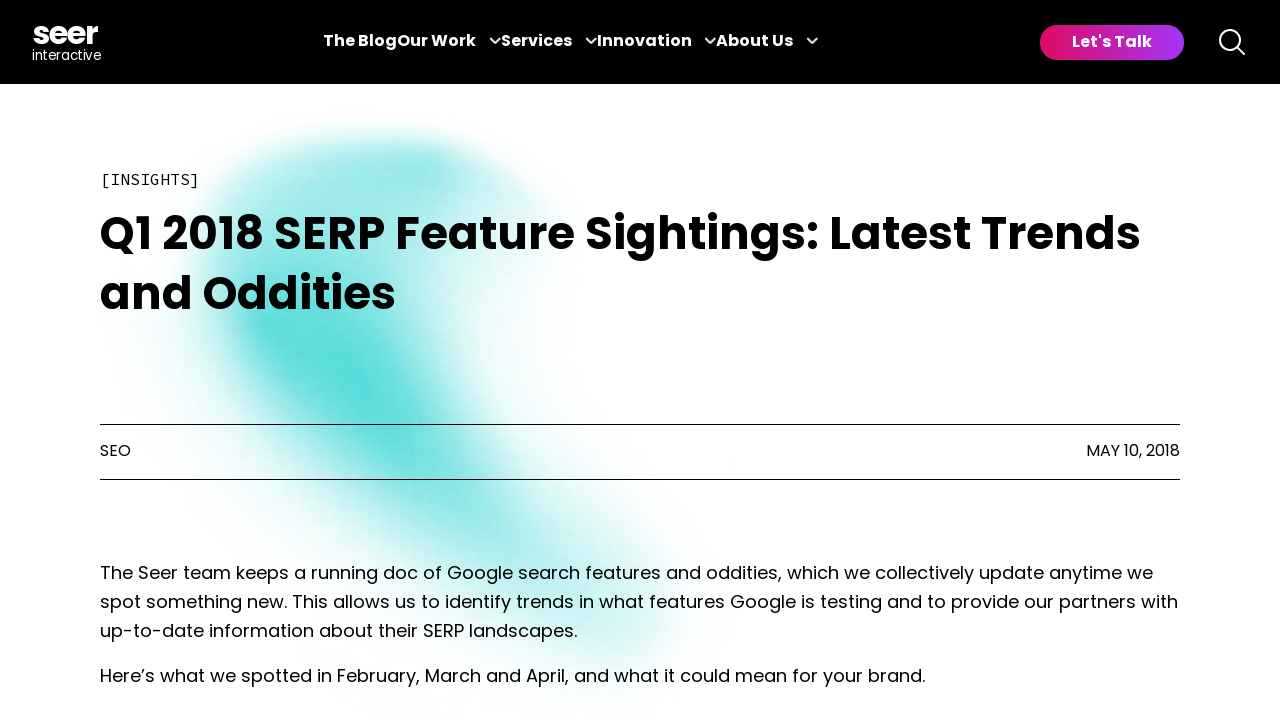

--- FILE ---
content_type: text/html; charset=UTF-8
request_url: https://www.seerinteractive.com/insights/q1-2018-serp-feature-sightings-latest-trends-and-oddities
body_size: 14895
content:
<!doctype html><html lang="en" class="scroll-smooth"><head>
    <meta charset="utf-8">
    
    <title>Q1 2018 SERP Feature Sightings: Latest Trends and Oddities</title>
    
    <meta name="description" content="Google was busy in Q1 and we spotted a lot of changes in SERP features. Can't keep up with all the changes? The Seer team's got you covered. Here's what you need to know!"> 
    
     
    
    <link rel="canonical" href="https://www.seerinteractive.com/insights/q1-2018-serp-feature-sightings-latest-trends-and-oddities">
    <!-- test -->
    
    <link rel="shortcut icon" href="https://7982212.fs1.hubspotusercontent-na1.net/hubfs/7982212/seer-favicon-180x180.png">
    
    
    
    
    <link rel="stylesheet" href="https://use.typekit.net/hfl5sdx.css">
    <link rel="stylesheet" href="https://unpkg.com/tippy.js@4/themes/light-border.css">
    <script src="https://kit.fontawesome.com/20a6b6b9c7.js" crossorigin="anonymous"></script>
    <meta name="robots" content="max-image-preview:large">
    <link rel="alternate" type="application/rss+xml" href="https://feeds.feedburner.com/seerinteractive/Tfr4xK1zKtJ">
    <link rel="alternate" type="application/rss+xml" href="https://feeds.feedburner.com/seerinteractive/sWhUh5pvfXX">
    <link rel="alternate" type="application/rss+xml" href="https://feeds.feedburner.com/seerinteractive/NezP3ErOz0W">
    <link rel="alternate" type="application/rss+xml" href="https://feeds.feedburner.com/seerinteractive/DkqPHhDqe2M">
    
    
    <meta name="viewport" content="width=device-width, initial-scale=1">

    
    <meta property="og:description" content="Google was busy in Q1 and we spotted a lot of changes in SERP features. Can't keep up with all the changes? The Seer team's got you covered. Here's what you need to know!">
    <meta property="og:title" content="Q1 2018 SERP Feature Sightings: Latest Trends and Oddities">
    <meta name="twitter:description" content="Google was busy in Q1 and we spotted a lot of changes in SERP features. Can't keep up with all the changes? The Seer team's got you covered. Here's what you need to know!">
    <meta name="twitter:title" content="Q1 2018 SERP Feature Sightings: Latest Trends and Oddities">

    

    
  <script id="hs-search-input__valid-content-types" type="application/json">
    [
      
        "SITE_PAGE",
      
        "LANDING_PAGE",
      
        "BLOG_POST",
      
        "LISTING_PAGE",
      
        "KNOWLEDGE_ARTICLE",
      
        "HS_CASE_STUDY"
      
    ]
  </script>

    <style>
a.cta_button{-moz-box-sizing:content-box !important;-webkit-box-sizing:content-box !important;box-sizing:content-box !important;vertical-align:middle}.hs-breadcrumb-menu{list-style-type:none;margin:0px 0px 0px 0px;padding:0px 0px 0px 0px}.hs-breadcrumb-menu-item{float:left;padding:10px 0px 10px 10px}.hs-breadcrumb-menu-divider:before{content:'›';padding-left:10px}.hs-featured-image-link{border:0}.hs-featured-image{float:right;margin:0 0 20px 20px;max-width:50%}@media (max-width: 568px){.hs-featured-image{float:none;margin:0;width:100%;max-width:100%}}.hs-screen-reader-text{clip:rect(1px, 1px, 1px, 1px);height:1px;overflow:hidden;position:absolute !important;width:1px}
</style>

<link rel="stylesheet" href="https://7982212.fs1.hubspotusercontent-na1.net/hubfs/7982212/hub_generated/template_assets/1/84234062001/1768238832703/template_main.min.css">
<link rel="stylesheet" href="https://7982212.fs1.hubspotusercontent-na1.net/hubfs/7982212/hub_generated/template_assets/1/162315078767/1768238834170/template_header-2024.min.css">
<link rel="stylesheet" href="https://7052064.fs1.hubspotusercontent-na1.net/hubfs/7052064/hub_generated/module_assets/1/-2712622/1768508208615/module_search_input.min.css">
<link rel="preload" as="style" href="https://48752163.fs1.hubspotusercontent-na1.net/hubfs/48752163/raw_assets/media-default-modules/master/650/js_client_assets/assets/TrackPlayAnalytics-Cm48oVxd.css">

<link rel="preload" as="style" href="https://48752163.fs1.hubspotusercontent-na1.net/hubfs/48752163/raw_assets/media-default-modules/master/650/js_client_assets/assets/Tooltip-DkS5dgLo.css">

    

    

<!-- CHEQ INVOCATION TAG -->
<script async src="https://ob.segreencolumn.com/i/88a1d4d6471b705c0abdb780ae3b1a4e.js" data-ch="cheq4ppc" class="ct_clicktrue_44287"></script>
<!-- END CHEQ INVOCATION TAG -->
<!-- Google Tag Manager -->
<script>(function(w,d,s,l,i){w[l]=w[l]||[];w[l].push({'gtm.start':
new Date().getTime(),event:'gtm.js'});var f=d.getElementsByTagName(s)[0],
j=d.createElement(s),dl=l!='dataLayer'?'&l='+l:'';j.async=true;j.src=
'https://www.googletagmanager.com/gtm.js?id='+i+dl;f.parentNode.insertBefore(j,f);
})(window,document,'script','dataLayer','GTM-P2MCCF');</script>
<!-- load GTM syncronously -->
<!--<script src="https://www.googletagmanager.com/gtm.js?id=GTM-P2MCCF"></script>-->
<!-- End Google Tag Manager -->
<!-- Hotjar Tracking Code for my site  -->
<script>
    (function(h,o,t,j,a,r){
        h.hj=h.hj||function(){(h.hj.q=h.hj.q||[]).push(arguments)};
        h._hjSettings={hjid:3534051,hjsv:6};
        a=o.getElementsByTagName('head')[0];
        r=o.createElement('script');r.async=1;
        r.src=t+h._hjSettings.hjid+j+h._hjSettings.hjsv;
        a.appendChild(r);
    })(window,document,'https://static.hotjar.com/c/hotjar-','.js?sv=');
</script>
<!--end-->
<meta property="og:image" content="https://7982212.fs1.hubspotusercontent-na1.net/hubfs/7982212/Imported_Blog_Media/seer-seo-post-image@2x-Nov-21-2022-06-17-05-9865-PM.png">
<meta property="og:image:width" content="1107">
<meta property="og:image:height" content="623">

<meta name="twitter:image" content="https://7982212.fs1.hubspotusercontent-na1.net/hubfs/7982212/Imported_Blog_Media/seer-seo-post-image@2x-Nov-21-2022-06-17-05-9865-PM.png">


<meta property="og:url" content="https://www.seerinteractive.com/insights/q1-2018-serp-feature-sightings-latest-trends-and-oddities">
<meta name="twitter:card" content="summary_large_image">

<link rel="canonical" href="https://www.seerinteractive.com/insights/q1-2018-serp-feature-sightings-latest-trends-and-oddities">
<!-- Google Tag Manager -->
<script>(function(w,d,s,l,i){w[l]=w[l]||[];w[l].push({'gtm.start':
new Date().getTime(),event:'gtm.js'});var f=d.getElementsByTagName(s)[0],
j=d.createElement(s),dl=l!='dataLayer'?'&l='+l:'';j.async=true;j.src=
'https://www.googletagmanager.com/gtm.js?id='+i+dl;f.parentNode.insertBefore(j,f);
})(window,document,'script','dataLayer','GTM-P2MCCF');</script>
<!-- load GTM syncronously -->
<!--<script src="https://www.googletagmanager.com/gtm.js?id=GTM-P2MCCF"></script>-->
<!-- End Google Tag Manager -->

<meta property="og:type" content="article">
<link rel="alternate" type="application/rss+xml" href="https://www.seerinteractive.com/insights/rss.xml">
<meta name="twitter:domain" content="www.seerinteractive.com">
<meta name="twitter:site" content="@SeerInteractive">
<script src="//platform.linkedin.com/in.js" type="text/javascript">
    lang: en_US
</script>

<meta http-equiv="content-language" content="en">






  <meta name="generator" content="HubSpot"></head>
  <body class="bg-repeat-y min-h-screen lg:bg-[length:100%_auto]" style="background-position: center -400px">
    <div id="app" class="text-base antialiased font-sans   hs-content-id-92546711844 hs-blog-post hs-blog-id-34283766179">
      

      
        <div data-global-resource-path="seer-theme/templates/partials/header-2024.html"><!-- Begin partial -->


<div id="seer-header">
    <header class="transition duration-500 fixed top-0 w-screen z-50 bg-black">
        <div class="flex container justify-between items-center header-items-wrapper">
            <!-- Logo -->
            <a role="link" class="header-logo no-underline" href="https://seerinteractive.com" title="Home" aria-label="Seer Interactive logo. Link to the Home page.">
                <svg width="69" height="53.452" viewbox="0 0 69 45.452">
                    <text transform="translate(0 40.452)" font-size="13.5" font-family="Poppins-Medium, Poppins" font-weight="500" letter-spacing="-0.03em" fill="white">
                        <tspan x="0" y="0">interactive</tspan>
                    </text>
                    <text id="seer" transform="translate(0 25)" font-size="32" font-family="Poppins-Bold, Poppins" font-weight="700" letter-spacing="-0.03em" fill="white">
                        <tspan x="0" y="0">seer</tspan>
                    </text>
                </svg>
            </a>
            <!-- Mobile Hamburger -->
            <div id="mobile-menu-toggle" class="flex menu-toggle-wrapper justify-end">
                <button id="mobile-toggle" class="text-white" aria-label="Toggle navigation menu" aria-expanded="false" aria-controls="main-navigation">
                    <svg xmlns="http://www.w3.org/2000/svg" width="22" viewbox="0 0 24 24" fill="currentColor" class="w-6 h-6">
                        <path fill-rule="evenodd" d="M3 6.75A.75.75 0 0 1 3.75 6h16.5a.75.75 0 0 1 0 1.5H3.75A.75.75 0 0 1 3 6.75ZM3 12a.75.75 0 0 1 .75-.75h16.5a.75.75 0 0 1 0 1.5H3.75A.75.75 0 0 1 3 12Zm0 5.25a.75.75 0 0 1 .75-.75h16.5a.75.75 0 0 1 0 1.5H3.75a.75.75 0 0 1-.75-.75Z" clip-rule="evenodd" />
                    </svg>
                </button>
            </div>
            <!-- Navigation -->
            <nav id="main-navigation" class="flex items-center h-full nav-items mobile-hidden">
                <div class="flex items-center justify-center font-semibold h-full m-0 menu-wrapper gap-6">
                    <!-- Blog (standalone) -->
                    <div class=" relative h-full menu-item-wrapper">
                        <a role="link" href="/insights" class="text-white blog-hover" aria-label="Seer Blog">The Blog</a>
                    </div>
                    <!-- Our Work -->
                    <div class=" relative h-full menu-item-wrapper">
                        <a role="link" href="#" class="text-white main-item" aria-label="Our Work Submenu Toggle" aria-expanded="false">Our Work <span class="submenu-indicator"><i class="fa-solid fa-chevron-down" aria-hidden="true"></i></span></a>
                        <div class="absolute bg-white p-6 submenu-wrapper hidden">
                            <ul class="text-black submenu">
                                <li class="mb-4">
                                    <a role="link" href="/work/case-studies" class="">Case Studies</a>
                                </li>
                                <li class="mb-4">
                                    <a role="link" href="/insights/tag/events-webinars" class="">Events &amp;
                                        Webinars</a>
                                </li>
                            </ul>
                        </div>
                    </div>
                    <!-- Expertise -->
                    <div class=" relative h-full menu-item-wrapper">
                        <a role="link" href="#" class="text-white main-item" aria-label="Expertise Submenu Toggle" aria-expanded="false">Services <span class="submenu-indicator"><i class="fa-solid fa-chevron-down" aria-hidden="true"></i></span></a>
                        <div class="absolute bg-white p-6 submenu-wrapper hidden">
                            <ul class="text-black submenu">
                          
                              <li class="mb-4">
                                    <a role="link" href="/generative-engine-optimization" class="">GEO</a>
                                </li>  
                              <li class="mb-4">
                                    <a role="link" href="/work/seo" class="">SEO</a>
                                </li>
                                <li class="mb-4">
                                    <a role="link" href="/work/paid-media" class="">Paid Media</a>
                                </li>
                                <li class="mb-4">
                                    <a role="link" href="/work/analytics" class="">Analytics</a>
                                </li>
                                <li class="mb-4">
                                    <a role="link" href="/work/creative" class="">Creative Services</a>
                                </li>
                                <li class="mb-4">
                                    <a role="link" href="/work/cro" class="">CRO</a>
                                </li>
                                <li class="mb-4 flex items-center">
                                    <a role="link" href="/work" class="submenu-view-more-link">View All Services <svg xmlns="http://www.w3.org/2000/svg" width="12" viewbox="0 0 24 24" fill="currentColor" stroke="currentColor" stroke-width="3" class="inline w-6 h-6">
                                            <path fill-rule="evenodd" d="M16.28 11.47a.75.75 0 0 1 0 1.06l-7.5 7.5a.75.75 0 0 1-1.06-1.06L14.69 12 7.72 5.03a.75.75 0 0 1 1.06-1.06l7.5 7.5Z" clip-rule="evenodd" />
                                        </svg>

                                    </a>
                                </li>
                            </ul>
                        </div>
                    </div>
                    <!-- Innovation -->
                    <div class=" relative h-full menu-item-wrapper">
                        <a role="link" href="#" class="text-white main-item" aria-label="Innovation Submenu Toggle" aria-expanded="false">Innovation <span class="submenu-indicator"><i class="fa-solid fa-chevron-down" aria-hidden="true"></i></span></a>
                        <div class="absolute bg-white p-6 submenu-wrapper hidden">
                            <ul class="text-black submenu">
                                <li class="mb-4">
                                    <a role="link" href="/work/ai" class="">Artificial Intelligence</a>
                                </li>
                                <li class="mb-4">
                                    <a role="link" href="/work/technology" class="">SeerSignals</a>
                                </li>
                            </ul>
                        </div>
                    </div>
                    <!-- About Us -->
                    <div class=" relative h-full menu-item-wrapper">
                        <a role="link" href="#" class="text-white main-item" aria-label="About Us Submenu Toggle" aria-expanded="false">About Us <span class="submenu-indicator"><i class="fa-solid fa-chevron-down" aria-hidden="true"></i></span></a>
                        <div class="absolute bg-white p-6 submenu-wrapper hidden">
                            <ul class="text-black submenu">
                                <li class="mb-4">
                                    <a role="link" href="/people" class="">About</a>
                                </li>
                                                              <li class="mb-4">
                                    <a role="link" href="/news" class="">In the News</a>
                                </li>
                                <li class="mb-4">
                                    <a role="link" href="/people/team" class="">Team</a>
                                </li>
                                <li class="mb-4">
                                    <a role="link" href="/uplift-others" class="">Community Impact</a>
                                </li>
                                <li class="mb-4">
                                    <a role="link" href="/b-corp" class="">Certified B Corp</a>
                                </li>
                                <li class="mb-4">
                                    <a role="link" href="/careers" class="">Careers</a>
                                </li>
                            </ul>
                        </div>
                    </div>
                </div>
            </nav>

            <!-- CTA & Search -->
            <div id="nav-cta-search" class="flex space-x-4 items-center nav-items mobile-hidden">
                <a role="link" href="/contact" id="header-cta" class="mr-4">Let's Talk</a>
                <button id="site-search-btn" class="w-8 text-white">
                    <svg xmlns="http://www.w3.org/2000/svg" viewbox="0 0 24 24" fill="currentColor" class="w-6 h-6">
                        <path fill-rule="evenodd" d="M10.5 3.75a6.75 6.75 0 1 0 0 13.5 6.75 6.75 0 0 0 0-13.5ZM2.25 10.5a8.25 8.25 0 1 1 14.59 5.28l4.69 4.69a.75.75 0 1 1-1.06 1.06l-4.69-4.69A8.25 8.25 0 0 1 2.25 10.5Z" clip-rule="evenodd" />
                    </svg>

                </button>
            </div>
        </div>
        <!--   Site search   -->
        <div id="site-search-wrapper" class="flex absolute w-auto bg-white p-4 hidden">
            <div id="hs_cos_wrapper_search_input" class="hs_cos_wrapper hs_cos_wrapper_widget hs_cos_wrapper_type_module" style="" data-hs-cos-general-type="widget" data-hs-cos-type="module">




  








<div class="hs-search-field">

    <div class="hs-search-field__bar">
      <form data-hs-do-not-collect="true" action="/hs-search-results">
        
        <input type="text" class="hs-search-field__input" name="term" autocomplete="off" aria-label="Search" placeholder="Search">

        
          
            <input type="hidden" name="type" value="SITE_PAGE">
          
        
          
        
          
            <input type="hidden" name="type" value="BLOG_POST">
          
        
          
        
          
        
          
        

        
      </form>
    </div>
    <ul class="hs-search-field__suggestions"></ul>
</div></div>
        </div>
    </header>

</div>

<!-- End partial --></div>
      

      
<div id="hs_cos_wrapper_blog_template_selector" class="hs_cos_wrapper hs_cos_wrapper_widget hs_cos_wrapper_type_module" style="" data-hs-cos-general-type="widget" data-hs-cos-type="module"></div>

  <!--  
   -->
<!-- The gradient images above were replaced in the code below by hard-coded URLs to assets located in Media Library (Files & Templates > Files) -->

<script>
document.body.style.backgroundImage =
  "url('https://cdn.seerinteractive.com/hubfs/0_Brand_Assets/images/gradient-top.webp'), url('https://cdn.seerinteractive.com/hubfs/0_Brand_Assets/images/gradient-bottom.webp')"; // hard-coded URLs to the media assets, replacing gradient1 and gradient2
document.body.style.backgroundPosition = "center top, center bottom";
document.body.style.backgroundRepeat = "no-repeat, no-repeat";
(window.dataLayer = window.dataLayer || []).push({
  event: "page.content",
  "page.content": {
    pageTitle: "Q1 2018 SERP Feature Sightings: Latest Trends and Oddities",
    pageUrl: "https://www.seerinteractive.com/insights/q1-2018-serp-feature-sightings-latest-trends-and-oddities",
    tags: "[{&quot;categoryId&quot;:3,&quot;cdnPurgeEmbargoTime&quot;:null,&quot;contentIds&quot;:[],&quot;cosObjectType&quot;:&quot;TAG&quot;,&quot;created&quot;:1666123866819,&quot;deletedAt&quot;:0,&quot;description&quot;:&quot;&quot;,&quot;id&quot;:88608894569,&quot;label&quot;:&quot;SEO&quot;,&quot;language&quot;:&quot;en&quot;,&quot;name&quot;:&quot;SEO&quot;,&quot;portalId&quot;:7982212,&quot;slug&quot;:&quot;seo&quot;,&quot;translatedFromId&quot;:null,&quot;translations&quot;:{},&quot;updated&quot;:1666123866819}]",
  },
});
</script>

<div v-cloak id="table-of-contents">
  
</div>









<script type="application/ld+json">
{
  "@context": "https://schema.org",
  "@type": "BlogPosting",
  "headline": "Q1 2018 SERP Feature Sightings: Latest Trends and Oddities",
  "description": "Google was busy in Q1 and we spotted a lot of changes in SERP features. Can't keep up with all the changes? The Seer team's got you covered. Here's what you need to know!",
  "image": ["https:\/\/7982212.fs1.hubspotusercontent-na1.net\/hubfs\/7982212\/Imported_Blog_Media\/seer-seo-post-image@2x-Nov-21-2022-06-17-05-9865-PM.png"],
  "datePublished": "2018-05-10T00:00:00-05:00",
  "dateModified": "2022-12-09T15:30:55-05:00"
}
</script>

<div class="header-offset">
<div class="container">
  <div class="hero">
    <div>
      <div class="eyebrow">Insights</div>

      <h1><span id="hs_cos_wrapper_name" class="hs_cos_wrapper hs_cos_wrapper_meta_field hs_cos_wrapper_type_text" style="" data-hs-cos-general-type="meta_field" data-hs-cos-type="text">Q1 2018 SERP Feature Sightings: Latest Trends and Oddities</span></h1>
      <div>
        
          <div class="grid grid-cols-2 gap-4 mt-16">
            
            
            
          </div>

          <div class="border-t border-b border-black flex items-center justify-between h-14 uppercase mt-8">
            <div>
              
                

                
                
                  
                
                

                

              
              <a class="no-underline" href="https://www.seerinteractive.com/insights/tag/seo" rel="tag">SEO</a>
            </div>
            <time>
              May 10, 2018
            </time>
          </div>
        
      </div>
    </div>
  </div>
</div>

<div class="post-narration mx-auto my-6 max-w-3xl">
<div id="hs_cos_wrapper_blog_post_audio" class="hs_cos_wrapper hs_cos_wrapper_widget hs_cos_wrapper_type_module" style="" data-hs-cos-general-type="widget" data-hs-cos-type="module"><link rel="stylesheet" href="https://48752163.fs1.hubspotusercontent-na1.net/hubfs/48752163/raw_assets/media-default-modules/master/650/js_client_assets/assets/TrackPlayAnalytics-Cm48oVxd.css">
<link rel="stylesheet" href="https://48752163.fs1.hubspotusercontent-na1.net/hubfs/48752163/raw_assets/media-default-modules/master/650/js_client_assets/assets/Tooltip-DkS5dgLo.css">

    <script type="text/javascript">
      window.__hsEnvConfig = {"hsDeployed":true,"hsEnv":"prod","hsJSRGates":["CMS:JSRenderer:SeparateIslandRenderOption","CMS:JSRenderer:CompressResponse","CMS:JSRenderer:MinifyCSS","CMS:JSRenderer:GetServerSideProps","CMS:JSRenderer:LocalProxySchemaVersion1","CMS:JSRenderer:SharedDeps"],"hublet":"na1","portalID":7982212};
      window.__hsServerPageUrl = "https:\u002F\u002Fwww.seerinteractive.com\u002Finsights\u002Fq1-2018-serp-feature-sightings-latest-trends-and-oddities";
      window.__hsBasePath = "\u002Finsights\u002Fq1-2018-serp-feature-sightings-latest-trends-and-oddities";
    </script>
      </div>
</div>




<div class="pt-16">
  <div class="small-container blog-single">
    <article id="blog-content" class="max-w-3xl mx-auto">
      <span id="hs_cos_wrapper_post_body" class="hs_cos_wrapper hs_cos_wrapper_meta_field hs_cos_wrapper_type_rich_text" style="" data-hs-cos-general-type="meta_field" data-hs-cos-type="rich_text"><p>The Seer team keeps a running doc of Google search features and oddities, which we collectively update anytime we spot something new. This allows us to identify trends in what features Google is testing and to provide our partners with up-to-date information about their SERP landscapes.</p>
<!--more-->
<p>Here’s what we spotted in February, March and April, and what it could mean for your brand.</p>
<h3>Q1 Google SERP Updates</h3>
<ul>
<li><a href="#infinitescrolling">Infinite Scrolling on Mobile</a></li>
<li><a href="#peoplealsosearch">People Also Ask Underneath URLs</a></li>
<li><a href="#comparisonchart">Comparison Chart in SERPs</a></li>
<li><a href="#refine">Refine by Brand</a></li>
<li><a href="#zero">Zero Results in SERPs</a></li>
<li><a href="#best">Best Carousel</a></li>
<li><a href="#bread">Breadcrumbs in SERPs</a></li>
</ul>
<a id="infinitescrolling" data-hs-anchor="true"></a>
<h2>Infinite Scrolling on Mobile</h2>
<p><span>Google has been testing a “More Results” button at the bottom of mobile SERPs for the last year or so, but </span><a href="https://twitter.com/dannysullivan/status/982869900866678785?ref_src=twsrc%5Etfw&amp;ref_url=http%3A%2F%2Fwww.thesempost.com%2Fgoogle-testing-infinite-scroll-mobile-search-results%2F&amp;tfw_creator=jenstar&amp;tfw_site=TheSEMPost"><span>recently confirmed</span></a><span> the testing and that it may be more widespread. A user still needs to click on “More Results” to view the additional results, but it loads on the same page in an infinite scroll style.</span></p>
<p><strong>What does this mean?</strong><span> It’s too early to tell if this has an effect on CTR for results on Page 2 or 3. Does this feature make users more inclined to scroll more, rather than having to wait to load a new page? Keep an eye on mobile CTRs and organic traffic from mobile and monitor for any fluctuations from this testing.</span></p>
<a id="peoplealsosearch" data-hs-anchor="true"></a>
<h2>'People Also Search For' Underneath URLS in SERPs</h2>
<p>We actually first spotted the new ‘People Also Search For’ feature on <a href="/insights/google-dictionary-july-2017-search-feature-sightings"><span>July 6, 2017</span></a><span>, but we’ve seen this feature fully roll out on desktop starting February 12, 2018. This new section appeared after one of our team members selected a URL in the SERPs, viewed the page and then headed back to the SERPS to see that the URL dropped down its own PAA section.</span></p>
<p><span>&nbsp;</span></p>
<p><strong>What does this mean? </strong><span>It seems Google is getting better at predicting what your content is and why people are bouncing from it. It will be interesting to see if Google uses this data to help understand which content satisfied users needs. As SEO practitioners, it's another touchpoint for content ideation, optimization and for competitor analyses. We can see what content is popping up, the specific terminology used and any gaps in competitor content vs. your own.</span></p>
<a id="comparisonchart" data-hs-anchor="true"></a>
<h2>Comparison Chart in SERPs</h2>
<p>All the way back in 2013, Google announced the ability to do comparisons and add filters to the knowledge graph during the Hummingbird update. Over the past five years, Google has added more and more features to SERPs, but vs. comparisons have been rare. Toward the end of February and early March, Seer noticed large graphs comparing two similar products. In this case it was two similar beauty products, and the graph displays a side-by-side comparison of categories such as price, reviews, colors, size and sun protection.</p>
<p>Underneath the product picture is a link that takes you to an in-depth SERP for the product selected. The knowledge graph then continues to expand upon the information in the initial chart and sith more conversation focused information like places to buy and full reviews.</p>
<p><strong>What does this mean?</strong><span> While this is a great interactive feature, it has been extremely difficult to replicate this result. The feature is intended to help a shopper compare, select, then purchase a product quickly. &nbsp;Where the difficulty lies is ensuring both products are similar enough to compare. Right now, this is only impacting similar products and major retailers, but this feature could potentially help narrow the funnel for all E-commerce sites in the future. This SERP oddity enhances the user experience during the search process and something E-commerce sites should keep their eyes on. Product schema as well as reviews will be important to be considered for this type of result moving forward.</span></p>
<a id="refine" data-hs-anchor="true"></a>
<h2>Refine by Brand</h2>
<p><span>This SERP feature was first discovered back in July 2017 by </span><a href="https://glass.digital/google-tests-visual-search-filters/"><span>Marc Swann</span></a><span> when he noticed Google testing the option to allow searchers to refine their results by predetermined categories. The feature can be found above the related searches section at the bottom of the search results page. These refining options can include brand, design, style, material, department and more. </span></p>
<p><span>Fast forward to early March and a Seer team member spotted this feature again and we think it might be here to stay. To show it in action, we searched for “mens shoes” and found a refine by brand filter for various brands including Nike, Adidas, Vans, ALDO, and Clarks. Clicking on one of the brands (Nike), we can see that it takes the searcher to another search page with a search query specific to that brand. In this case, clicking on Nike changes the search query to “Nike shoes for men."</span></p>
<p><span>Once you click into a refine by brand filter, you can then refine by style. There are no other refining options after refining by style. Example below:</span></p>
<p><strong>What does this mean? </strong><span>We know that Google first tested this feature back in July 2017, and the fact that we’re seeing it implemented in 2018 leads us to believe Google’s test proved useful for users. We believe this is another move towards mobile as it allows a user to filter down search results without having to change the search queries themselves. This is super useful for mobile searchers as it can be cumbersome to scroll back to the top and change your search queries. </span></p>
<p><span>Another takeaway from this is the fact that it’s taking away views from page 2 of Google. Searchers are less likely to click through to the second page if they are presented with filters. However, there are learnings we can take from this. We can see how Google presents various filters and makes sure our websites are structured and optimized similarly.</span></p>
<a id="zero" data-hs-anchor="true"></a>
<h2>Zero Results in SERP</h2>
<p><span>Is Google still Google without its search results? In mid-March 2018, both Seer team members and others in the industry, including RustyBrick CEO </span><a href="https://www.seroundtable.com/google-answer-no-search-results-25396.html"><span>Barry Schwartz</span></a><span>, noticed that Google started providing answers to very basic questions like “time in Philadelphia” with just one featured snippet and NO other search results. After providing the answer, Google included a “Show all results” button that would then load the rest of the organic and paid search results.</span></p>
<p><span>Danny Sullivan of Google confirmed this test, and further clarified that this type of result can also occur for searches that return the “calculator, unit converted, and local time.” </span></p>
<p><strong>What does this mean? </strong></p>
<ul>
<li><span>With the shift to mobile-first focus, Google is experimenting with this condensed view in order to further speed up load time. </span></li>
<li><span>People who search for these tools rarely use full search results, but those results are still available for those who want them via the “Show all results” button. </span></li>
<li><span>While we weren’t able to replicate this feature at the time of writing, if this feature expands it could potentially impact businesses who invested in creating calculators. </span></li>
</ul>
<a id="best" data-hs-anchor="true"></a>
<h2>Best Carousel</h2>
<p><span>Google’s carousel results are nothing new, but in early 2018 Google began testing a new variation of the carousel that features the “best” products. This carousel is housed in the middle of the search results. </span></p>
<p><span>The team found an example of this when searching for “fairway woods.”</span></p>
<p><span>The SEM post also shared an example from Dr. Pete showing the “best outdoor grills.”</span></p>
<p><span>The products featured in the carousel appear to be selected from articles that mention the products as top choices. At first glance it also looks like reviews play a factor, but in the outdoor grill example, one of the products only has five reviews, compared to the other two with 1,000+ reviews. </span></p>
<p><strong>What does this mean? </strong></p>
<ul>
<li><span>“Best product” lists now may hold even more weight with customers. Product review articles have always held top ranking positions for broad product queries, but if Google is pulling these results directly into the SERPs, they could further influence users' purchasing decisions. It will be important to continue to conduct outreach with relevant influencers to promote your brand’s products. </span></li>
<li><span>This also indicates that Google is testing user intent behind broader product queries and the most useful way to provide them with direction to find the “best” options. </span></li>
</ul>
<a id="bread" data-hs-anchor="true"></a>
<h2>Breadcrumbs in SERPs</h2>
<p><span>As Google moves towards a mobile-first design, we are seeing more features that improve the experience for small screens and quick informational searches. The Knowledge Graph is put to good use on searches where the entity is associated with other entities and Google is serving up a format similar to a breadcrumb on a website.</span></p>
<p><span>In the example below a search for “Elizabeth Taylor’s husbands,” not only serves up the carousel we’re used to seeing but also includes the breadcrumb navigation that has Elizabeth Taylor and then associated entities “spouse”.</span></p>
<p><span>Clicking on one of the spouses from this screen changes the SERP and runs a whole new search. For example, if I click “Larry Fortensky” it will run a search for him, but since I navigated from a carousel showing Elizabeth Taylor’s spouses, the banner with the breadcrumbs remains and shows me where I am in relation to Elizabeth Taylor. A search for just “Larry Fortensky” does not trigger the same Knowledge Graph banner.</span></p>
<p><strong>What does this mean? </strong></p>
<ul>
<li><span>Most companies relying on organic search won’t see much of an impact from this experience. I was hard-pressed to find an example of this format that didn’t involve the entertainment industry, though it isn’t hard to imagine a search like this being leveraged for common products, like “office chairs” and then being able to drill down into sub-categories or brands from there, similar to the refine by brand box earlier in this post. So we’ll keep an eye on this experience to look out for when it would have a direct impact on product searches.</span></li>
<li><span>Websites that drive traffic to people information or entertainment news should be aware that this experience could increase the impressions they see for their content if people are more likely to browse SERPs they wouldn’t normally have searched because Google is making it easy for them to passively search.</span></li>
</ul>
<p><span>Google was busy making SERP updates in Q1, but our team did a great job of staying on top of these changes. Did you notice anything we didn’t include? Let us know in the comments below!</span></p>
<p><span>To receive all of our SERP updates and oddities articles, be sure to sign up for our newsletter! </span></p>
<p><!-- HubSpot Call-to-Action Code --> <span class="" id="hs-cta-wrapper-d501838e-4035-48d7-87f8-e2eaf2f0bc23"><span class="hs-cta-node " id="hs-cta-d501838e-4035-48d7-87f8-e2eaf2f0bc23"> <!--[if lte IE 8]>

<div id="hs-cta-ie-element"></div>

<![endif]--><a href="https://cta-redirect.hubspot.com/cta/redirect/7982212/d501838e-4035-48d7-87f8-e2eaf2f0bc23" target="_blank" rel="noopener"><img class="" id="hs-cta-img-d501838e-4035-48d7-87f8-e2eaf2f0bc23" style="border-width: 0px;" src="https://7982212.fs1.hubspotusercontent-na1.net/hubfs/7982212/Imported_Blog_Media/d501838e-4035-48d7-87f8-e2eaf2f0bc23-Nov-21-2022-06-17-33-7718-PM.png" alt="SIGN UP FOR NEWSLETTER"></a></span>
<script charset="utf-8" src="https://js.hscta.net/cta/current.js"></script>
<script type="text/javascript"> hbspt.cta.load(7982212, 'd501838e-4035-48d7-87f8-e2eaf2f0bc23', {"useNewLoader":"true","region":"na1"}); </script>
</span> <!-- end HubSpot Call-to-Action Code --></p></span>
    </article>
  </div>

  <div class="">
    <div class="small-container">
      <div id="hs_cos_wrapper_custom_rich_text" class="hs_cos_wrapper hs_cos_wrapper_widget hs_cos_wrapper_type_module" style="" data-hs-cos-general-type="widget" data-hs-cos-type="module">

  

  

  <div class="kl-rich-text">
    

    <div></div>

    

    
  </div>

</div>
    </div>
  </div>

  <div id="hs_cos_wrapper_form" class="hs_cos_wrapper hs_cos_wrapper_widget hs_cos_wrapper_type_module" style="" data-hs-cos-general-type="widget" data-hs-cos-type="module"><section class="section-two-column py-32 crosshair-t">
  <div class="container">
    <div class="lg:grid grid-cols-2">
      <div class="lg:pr-32">
        <h2>We love helping marketers like you.</h2>
        <p>Sign up for our newsletter for forward-thinking digital marketers.</p>
      </div>
      <div class="lg:pl-32">
        <span id="hs_cos_wrapper_form_blog_form" class="hs_cos_wrapper hs_cos_wrapper_widget hs_cos_wrapper_type_form" style="" data-hs-cos-general-type="widget" data-hs-cos-type="form"><h3 id="hs_cos_wrapper_form_blog_form_title" class="hs_cos_wrapper form-title" data-hs-cos-general-type="widget_field" data-hs-cos-type="text"></h3>

<div id="hs_form_target_form_blog_form"></div>









</span>
      </div>
    </div>
  </div>
</section></div>

  
    <div class="border-t py-16">
      <div class="small-container">
        <div class="flex items-center justify-center gap-4">
          
          
            <a class="no-underline border rounded-2xl px-6 pt-2 pb-1 uppercase font-semibold" href="https://www.seerinteractive.com/insights/tag/seo" rel="tag">SEO</a>
          

          
        </div>
      </div>
    </div>
  

  <div id="hs_cos_wrapper_cta" class="hs_cos_wrapper hs_cos_wrapper_widget hs_cos_wrapper_type_module" style="" data-hs-cos-general-type="widget" data-hs-cos-type="module"></div>
</div>



<section class="card-grid">
  <div class="small-container spacing-y-xl">
    <div class="mx-auto max-w-lg">
      <h2 class="text-center">Related Posts</h2>
    </div>
    <div class="two-column-cards mt-16">
      

      
  

    

    
    
      
        
      
    
    
    
      
        
      
    
    
    
    

    

      
    

    
    
    
    
    
    
    
      
      
      
      

    
    

    

  


  
    
  

   
    
  

  


  
  <a href="https://www.seerinteractive.com/insights/bookmarklets-for-technical-seo-a-deep-dive-and-examples" class="group mx-auto card lg:w-[555px] flex flex-col border no-underline h-full bg-white hover:text-black whitespace-normal">
    
      <div class="overflow-hidden">
        <img loading="lazy" class="transition group-hover:scale-105 duration-300 aspect-video object-cover w-full" src="https://7982212.fs1.hubspotusercontent-na1.net/hubfs/7982212/Boost%20SEO%20with%20Bookmarklets.png" alt="Bookmarklets for Technical SEO: A Deep Dive and Examples">
      </div>
    
    <div class="px-8 py-4 flex flex-col justify-between flex-1 border-b-4 border-transparent group-hover:border-pink">
      <div>
        
          <div class="uppercase font-semibold mt-4">SEO</div>
        
        <div class="h3 my-8">
          Bookmarklets for Technical SEO: A Deep Dive and Examples
        </div>
      </div>
      <div>
        <div class="text-xl mb-4">John Varghese</div>
        <div class="flex items-center justify-between">
          <div>Jul 1, 2025</div>
          <div class="arrow group-hover:translate-x-0 group-hover:text-pink">
            
  <svg xmlns="http://www.w3.org/2000/svg" width="17.882" height="16.01" viewbox="0 0 17.882 16.01" class="stroke-current">
    <g id="Group_2066" data-name="Group 2066" transform="translate(22230.883 1803.81)">
      <g id="Group_2064" data-name="Group 2064" transform="translate(-22242.15 -1810.043)">
        <line id="Line_471" data-name="Line 471" x2="14.864" transform="translate(12.518 14.237)" fill="none" stroke-linecap="round" stroke-miterlimit="10" stroke-width="2.5" />
        <path id="Path_5681" data-name="Path 5681" d="M74.2,8l6.237,6.237L74.2,20.475" transform="translate(-53.055 0)" fill="none" stroke-linecap="round" stroke-miterlimit="10" stroke-width="2.5" />
      </g>
    </g>
  </svg>


          </div>
        </div>
      </div>
    </div>
  </a>


      

      
  

    

    
    
      
        
      
    
    
    
    
    
      
        
      
    
    
    
      
        
      
    
    

    

      
    

    
    
    
    
    
      
      
      
      

    
    
    
    
    
    

    

  


  
    
  

   
    
  

  


  
  <a href="https://www.seerinteractive.com/insights/do-you-need-to-write-meta-descriptions-anymore-probably-not" class="group mx-auto card lg:w-[555px] flex flex-col border no-underline h-full bg-white hover:text-black whitespace-normal">
    
      <div class="overflow-hidden">
        <img loading="lazy" class="transition group-hover:scale-105 duration-300 aspect-video object-cover w-full" src="https://7982212.fs1.hubspotusercontent-na1.net/hubfs/7982212/Cover%20Do%20You%20Need%20to%20Write%20Meta%20Descriptions%20Anymore_.png" alt="Do You Need to Write Meta Descriptions Anymore? Probably Not.">
      </div>
    
    <div class="px-8 py-4 flex flex-col justify-between flex-1 border-b-4 border-transparent group-hover:border-pink">
      <div>
        
          <div class="uppercase font-semibold mt-4">SEO</div>
        
        <div class="h3 my-8">
          Do You Need to Write Meta Descriptions Anymore? Probably Not.
        </div>
      </div>
      <div>
        <div class="text-xl mb-4">Jordan Strauss</div>
        <div class="flex items-center justify-between">
          <div>May 21, 2025</div>
          <div class="arrow group-hover:translate-x-0 group-hover:text-pink">
            
  <svg xmlns="http://www.w3.org/2000/svg" width="17.882" height="16.01" viewbox="0 0 17.882 16.01" class="stroke-current">
    <g id="Group_2066" data-name="Group 2066" transform="translate(22230.883 1803.81)">
      <g id="Group_2064" data-name="Group 2064" transform="translate(-22242.15 -1810.043)">
        <line id="Line_471" data-name="Line 471" x2="14.864" transform="translate(12.518 14.237)" fill="none" stroke-linecap="round" stroke-miterlimit="10" stroke-width="2.5" />
        <path id="Path_5681" data-name="Path 5681" d="M74.2,8l6.237,6.237L74.2,20.475" transform="translate(-53.055 0)" fill="none" stroke-linecap="round" stroke-miterlimit="10" stroke-width="2.5" />
      </g>
    </g>
  </svg>


          </div>
        </div>
      </div>
    </div>
  </a>


      
    </div>
  </div>
</section>


</div>



      
        <div data-global-resource-path="seer-theme/templates/partials/footer.html"><footer class="bg-black text-white pt-24">
  <div class="container flex">
    <div class="flex items-start justify-between flex-col footer-col-50">
      <div class="lg:text-4xl text-3xl font-bold max-w-md">
        <div id="hs_cos_wrapper_heading" class="hs_cos_wrapper hs_cos_wrapper_widget hs_cos_wrapper_type_module widget-type-text" style="" data-hs-cos-general-type="widget" data-hs-cos-type="module"><span id="hs_cos_wrapper_heading_" class="hs_cos_wrapper hs_cos_wrapper_widget hs_cos_wrapper_type_text" style="" data-hs-cos-general-type="widget" data-hs-cos-type="text">130+ Enterprise Clients, 97% Retention Rate</span></div>
      </div>
      <div class="footer-form-wrapper">
        <div id="hs_cos_wrapper_form" class="hs_cos_wrapper hs_cos_wrapper_widget hs_cos_wrapper_type_module widget-type-form" style="" data-hs-cos-general-type="widget" data-hs-cos-type="module">


	



	<span id="hs_cos_wrapper_form_" class="hs_cos_wrapper hs_cos_wrapper_widget hs_cos_wrapper_type_form" style="" data-hs-cos-general-type="widget" data-hs-cos-type="form">
<div id="hs_form_target_form"></div>








</span>
</div>
      </div>
    </div>
    <div class="flex flex-col space-y-8 lg:space-y-0 lg:space-x-16 items-end footer-col-50">
      <div>
        <div id="hs_cos_wrapper_menu" class="hs_cos_wrapper hs_cos_wrapper_widget hs_cos_wrapper_type_module widget-type-menu" style="" data-hs-cos-general-type="widget" data-hs-cos-type="module">
<span id="hs_cos_wrapper_menu_" class="hs_cos_wrapper hs_cos_wrapper_widget hs_cos_wrapper_type_menu" style="" data-hs-cos-general-type="widget" data-hs-cos-type="menu"><div id="hs_menu_wrapper_menu_" class="hs-menu-wrapper active-branch flyouts hs-menu-flow-horizontal" role="navigation" data-sitemap-name="default" data-menu-id="87866733068" aria-label="Navigation Menu">
 <ul role="menu">
  <li class="hs-menu-item hs-menu-depth-1" role="none"><a href="https://www.seerinteractive.com/work/case-studies" role="menuitem">Work</a></li>
  <li class="hs-menu-item hs-menu-depth-1" role="none"><a href="https://www.seerinteractive.com/work" role="menuitem">Expertise</a></li>
  <li class="hs-menu-item hs-menu-depth-1" role="none"><a href="https://www.seerinteractive.com/work/technology" role="menuitem">Innovation</a></li>
  <li class="hs-menu-item hs-menu-depth-1" role="none"><a href="https://www.seerinteractive.com/uplift-others" role="menuitem">Culture</a></li>
 </ul>
</div></span></div>
      </div>
    </div>
    <div class="lg:py-16 py-8 social-wrapper">
      <div id="hs_cos_wrapper_social_media" class="hs_cos_wrapper hs_cos_wrapper_widget hs_cos_wrapper_type_module widget-type-rich_text" style="" data-hs-cos-general-type="widget" data-hs-cos-type="module"><span id="hs_cos_wrapper_social_media_" class="hs_cos_wrapper hs_cos_wrapper_widget hs_cos_wrapper_type_rich_text" style="" data-hs-cos-general-type="widget" data-hs-cos-type="rich_text"><p><a href="https://www.linkedin.com/company/seer-interactive/" target="_blank" rel="noopener"><img src="https://7982212.fs1.hubspotusercontent-na1.net/hub/7982212/hubfs/LinkedIN_black.png?width=26&amp;name=LinkedIN_black.png" alt="LinkedIN_black" width="26" loading="lazy" style="width: 26px;" srcset="https://7982212.fs1.hubspotusercontent-na1.net/hub/7982212/hubfs/LinkedIN_black.png?width=13&amp;name=LinkedIN_black.png 13w, https://7982212.fs1.hubspotusercontent-na1.net/hub/7982212/hubfs/LinkedIN_black.png?width=26&amp;name=LinkedIN_black.png 26w, https://7982212.fs1.hubspotusercontent-na1.net/hub/7982212/hubfs/LinkedIN_black.png?width=39&amp;name=LinkedIN_black.png 39w, https://7982212.fs1.hubspotusercontent-na1.net/hub/7982212/hubfs/LinkedIN_black.png?width=52&amp;name=LinkedIN_black.png 52w, https://7982212.fs1.hubspotusercontent-na1.net/hub/7982212/hubfs/LinkedIN_black.png?width=65&amp;name=LinkedIN_black.png 65w, https://7982212.fs1.hubspotusercontent-na1.net/hub/7982212/hubfs/LinkedIN_black.png?width=78&amp;name=LinkedIN_black.png 78w" sizes="(max-width: 26px) 100vw, 26px"></a> &nbsp;</p></span></div>
    </div>
  </div>
  <div class="border-t lg:flex justify-between px-8 py-6 lower-footer space-y-2 lg:space-y-0">
    <div><div id="hs_cos_wrapper_left_text" class="hs_cos_wrapper hs_cos_wrapper_widget hs_cos_wrapper_type_module widget-type-rich_text" style="" data-hs-cos-general-type="widget" data-hs-cos-type="module"><span id="hs_cos_wrapper_left_text_" class="hs_cos_wrapper hs_cos_wrapper_widget hs_cos_wrapper_type_rich_text" style="" data-hs-cos-general-type="widget" data-hs-cos-type="rich_text"><p>Copyright © 2025. Seer Interactive. All rights reserved.</p></span></div></div>
    <div><div id="hs_cos_wrapper_right_text" class="hs_cos_wrapper hs_cos_wrapper_widget hs_cos_wrapper_type_module widget-type-rich_text" style="" data-hs-cos-general-type="widget" data-hs-cos-type="module"><span id="hs_cos_wrapper_right_text_" class="hs_cos_wrapper hs_cos_wrapper_widget hs_cos_wrapper_type_rich_text" style="" data-hs-cos-general-type="widget" data-hs-cos-type="rich_text"><p><a href="https://www.seerinteractive.com/privacy-policy" rel="noopener" target="_blank">Privacy Policy</a></p></span></div></div>
  </div>
</footer></div>
      
    </div>
    
    
    
    
    
    
    
<!-- HubSpot performance collection script -->
<script defer src="/hs/hsstatic/content-cwv-embed/static-1.1293/embed.js"></script>
<script src="https://unpkg.com/vue@3"></script>
<script src="https://unpkg.com/@glidejs/glide"></script>
<script src="https://unpkg.com/popper.js@1"></script>
<script src="https://unpkg.com/tippy.js@4"></script>
<script src="https://7982212.fs1.hubspotusercontent-na1.net/hubfs/7982212/hub_generated/template_assets/1/84230323719/1768238821549/template_main.min.js"></script>
<script src="https://7982212.fs1.hubspotusercontent-na1.net/hubfs/7982212/hub_generated/template_assets/1/162316192664/1768238821609/template_header-2024.min.js"></script>
<script>
var hsVars = hsVars || {}; hsVars['language'] = 'en';
</script>

<script src="/hs/hsstatic/cos-i18n/static-1.53/bundles/project.js"></script>
<script src="https://7052064.fs1.hubspotusercontent-na1.net/hubfs/7052064/hub_generated/module_assets/1/-2712622/1768508208615/module_search_input.min.js"></script>
<script src="https://7982212.fs1.hubspotusercontent-na1.net/hubfs/7982212/hub_generated/module_assets/1/90967152416/1741527746430/module_TableOfContents.min.js"></script>
<script src="https://7982212.fs1.hubspotusercontent-na1.net/hubfs/7982212/hub_generated/module_assets/1/87376756332/1741527743646/module_BackgroundImage.min.js"></script>

    <!--[if lte IE 8]>
    <script charset="utf-8" src="https://js.hsforms.net/forms/v2-legacy.js"></script>
    <![endif]-->

<script data-hs-allowed="true" src="/_hcms/forms/v2.js"></script>

    <script data-hs-allowed="true">
        var options = {
            portalId: '7982212',
            formId: '90cb8bfd-7aac-4200-8c16-254a7dbe0258',
            formInstanceId: '4158',
            
            pageId: '92546711844',
            
            region: 'na1',
            
            
            
            
            pageName: "Q1 2018 SERP Feature Sightings: Latest Trends and Oddities",
            
            
            
            
            
            
            css: '',
            target: '#hs_form_target_form_blog_form',
            
            
            
            
            
            
            
            contentType: "blog-post",
            
            
            
            formsBaseUrl: '/_hcms/forms/',
            
            
            
            formData: {
                cssClass: 'hs-form stacked hs-custom-form'
            }
        };

        options.getExtraMetaDataBeforeSubmit = function() {
            var metadata = {};
            

            if (hbspt.targetedContentMetadata) {
                var count = hbspt.targetedContentMetadata.length;
                var targetedContentData = [];
                for (var i = 0; i < count; i++) {
                    var tc = hbspt.targetedContentMetadata[i];
                     if ( tc.length !== 3) {
                        continue;
                     }
                     targetedContentData.push({
                        definitionId: tc[0],
                        criterionId: tc[1],
                        smartTypeId: tc[2]
                     });
                }
                metadata["targetedContentMetadata"] = JSON.stringify(targetedContentData);
            }

            return metadata;
        };

        hbspt.forms.create(options);
    </script>


    <script data-hs-allowed="true">
        var options = {
            portalId: '7982212',
            formId: '9f3e9b2a-7cae-4e44-871a-6bdade37daad',
            formInstanceId: '326',
            
            pageId: '92546711844',
            
            region: 'na1',
            
            
            
            notificationRecipients: 'p2ANqtz-_c1OnCPfgPxAsNQYUFQgSPIbC_6SjxDrxi-MmxWmpa8bV61a-8Pd2XvI59zOGUMCmPxc4N',
            
            
            pageName: "Q1 2018 SERP Feature Sightings: Latest Trends and Oddities",
            
            
            
            inlineMessage: "<section>\n<div>\n<div>\n<div>\n<div id=\"hs_form_target_form_blog_form\" data-hs-forms-root=\"true\">\n<div class=\"hs-main-font-element hs-form-90cb8bfd-7aac-4200-8c16-254a7dbe0258 hs-form-90cb8bfd-7aac-4200-8c16-254a7dbe0258_1bf94b86-6b84-472f-b15a-588462008943\" data-instance-id=\"1bf94b86-6b84-472f-b15a-588462008943\">\n<p>Thanks for signing up for our digital marketing newsletter! Check your inbox for next steps to confirm your subscription.<\/p>\n<\/div>\n<\/div>\n<\/div>\n<\/div>\n<\/div>\n<\/section>",
            
            
            rawInlineMessage: "<section>\n<div>\n<div>\n<div>\n<div id=\"hs_form_target_form_blog_form\" data-hs-forms-root=\"true\">\n<div class=\"hs-main-font-element hs-form-90cb8bfd-7aac-4200-8c16-254a7dbe0258 hs-form-90cb8bfd-7aac-4200-8c16-254a7dbe0258_1bf94b86-6b84-472f-b15a-588462008943\" data-instance-id=\"1bf94b86-6b84-472f-b15a-588462008943\">\n<p>Thanks for signing up for our digital marketing newsletter! Check your inbox for next steps to confirm your subscription.<\/p>\n<\/div>\n<\/div>\n<\/div>\n<\/div>\n<\/div>\n<\/section>",
            
            
            hsFormKey: "f969374f4a53675480a227c77a8a457d",
            
            
            css: '',
            target: '#hs_form_target_form',
            
            
            
            
            
            
            
            contentType: "blog-post",
            
            
            
            formsBaseUrl: '/_hcms/forms/',
            
            
            
            formData: {
                cssClass: 'hs-form stacked hs-custom-form'
            }
        };

        options.getExtraMetaDataBeforeSubmit = function() {
            var metadata = {};
            

            if (hbspt.targetedContentMetadata) {
                var count = hbspt.targetedContentMetadata.length;
                var targetedContentData = [];
                for (var i = 0; i < count; i++) {
                    var tc = hbspt.targetedContentMetadata[i];
                     if ( tc.length !== 3) {
                        continue;
                     }
                     targetedContentData.push({
                        definitionId: tc[0],
                        criterionId: tc[1],
                        smartTypeId: tc[2]
                     });
                }
                metadata["targetedContentMetadata"] = JSON.stringify(targetedContentData);
            }

            return metadata;
        };

        hbspt.forms.create(options);
    </script>

<script src="/hs/hsstatic/keyboard-accessible-menu-flyouts/static-1.17/bundles/project.js"></script>

<!-- Start of HubSpot Analytics Code -->
<script type="text/javascript">
var _hsq = _hsq || [];
_hsq.push(["setContentType", "blog-post"]);
_hsq.push(["setCanonicalUrl", "https:\/\/www.seerinteractive.com\/insights\/q1-2018-serp-feature-sightings-latest-trends-and-oddities"]);
_hsq.push(["setPageId", "92546711844"]);
_hsq.push(["setContentMetadata", {
    "contentPageId": 92546711844,
    "legacyPageId": "92546711844",
    "contentFolderId": null,
    "contentGroupId": 34283766179,
    "abTestId": null,
    "languageVariantId": 92546711844,
    "languageCode": "en",
    
    
}]);
</script>

<script type="text/javascript" id="hs-script-loader" async defer src="/hs/scriptloader/7982212.js"></script>
<!-- End of HubSpot Analytics Code -->


<script type="text/javascript">
var hsVars = {
    render_id: "22775c03-08ea-46e6-9bc0-895b1f9f13aa",
    ticks: 1768508393044,
    page_id: 92546711844,
    
    content_group_id: 34283766179,
    portal_id: 7982212,
    app_hs_base_url: "https://app.hubspot.com",
    cp_hs_base_url: "https://cp.hubspot.com",
    language: "en",
    analytics_page_type: "blog-post",
    scp_content_type: "",
    
    analytics_page_id: "92546711844",
    category_id: 3,
    folder_id: 0,
    is_hubspot_user: false
}
</script>


<script defer src="/hs/hsstatic/HubspotToolsMenu/static-1.432/js/index.js"></script>

<!-- CHEQ INVOCATION TAG (noscript) -->
<noscript><iframe src="https://obs.segreencolumn.com/ns/88a1d4d6471b705c0abdb780ae3b1a4e.html?ch=cheq4ppc" width="0" height="0" style="display:none"></iframe></noscript>
<!-- End CHEQ INVOCATION TAG (noscript) -->
<script type="text/javascript">
  (function() {
    //Preview Mode:
    const previewParamName = "seer_preview";
    const url_query = new URLSearchParams(window.location.search);
    const seerPreview = url_query.get(previewParamName);
        if(seerPreview){
          let previewMode = true;
            const body = document.querySelector('body');
            console.log(`Seer Preview: ${seerPreview}`);
            const previewBtn = document.createElement('button');
          previewBtn.classList.add('seer-preview-button');
          body.appendChild(previewBtn);
          //Links
          const allLinks = document.querySelectorAll('a');
          const internalLinks = [];
          allLinks.forEach(link => {
            if (link.href.includes(window.location.hostname)) {
                internalLinks.push(link);
            }
          });
          const decorateLinks = () => {
            internalLinks.forEach(link => {
                const url = new URL(link.href);
                url.searchParams.append(previewParamName, seerPreview);
                link.href = url.toString();
            });
          }

          const removeLinkDecoration = () => {
            internalLinks.forEach(link => {
                const url = new URL(link.href);
                if(url.searchParams.has(previewParamName)){
                    url.searchParams.delete(previewParamName);
                    link.href = url.toString();
                }
            });
          }

          //Make changes to the page:
          const runPreviewChanges = () => {
              if(previewMode){
                  body.classList.add(seerPreview);
                  previewBtn.innerText = "Turn Preview Off";
                  decorateLinks();
               }
               else{
                  body.classList.remove(seerPreview);
                  previewBtn.innerText = "Turn Preview On";
                  removeLinkDecoration();
               }
          }
          //Toggle preview state and re-run changes:
          const previewToggle = () => {
            previewMode = previewMode ? false : true;
            runPreviewChanges();
          }

          //initial preview run:
          runPreviewChanges();
          //run preview on button click
          previewBtn.addEventListener('click', previewToggle, false);
        }
  })();
  
  (function () {
  	//Removes navigation on landing pages:
    console.log("Running the nav removal logic")
    const nav = document.getElementById("main-navigation");
	const ctaSection = document.getElementById("nav-cta-search");
	const mobileToggle = document.getElementById("mobile-menu-toggle");
	const app = document.getElementById("app");
	const headerOffset = document.querySelector('.header-offset');

    function removeNav(){
        nav.style.display = "none";
        ctaSection.style.display = "none";
        mobileToggle.style.display = "none";
        headerOffset.style.padding = "0";
    }

    if (app.classList.contains("hs-landing-page")) {
      removeNav();
	}
  })();
  
  
</script>
<script type="text/javascript">
  (function() {
    const previewParamName = "seer_preview";
    const url_query = new URLSearchParams(window.location.search);
    const seerPreview = url_query.get(previewParamName);
        if(seerPreview){
          let previewMode = true;
            const body = document.querySelector('body');
            console.log(`Seer Preview: ${seerPreview}`);
            const previewBtn = document.createElement('button');
          previewBtn.classList.add('seer-preview-button');
          body.appendChild(previewBtn);
          //Links
          const allLinks = document.querySelectorAll('a');
          const internalLinks = [];
          allLinks.forEach(link => {
            if (link.href.includes(window.location.hostname)) {
                internalLinks.push(link);
            }
          });
          const decorateLinks = () => {
            internalLinks.forEach(link => {
                const url = new URL(link.href);
                url.searchParams.append(previewParamName, seerPreview);
                link.href = url.toString();
            });
          }

          const removeLinkDecoration = () => {
            internalLinks.forEach(link => {
                const url = new URL(link.href);
                if(url.searchParams.has(previewParamName)){
                    url.searchParams.delete(previewParamName);
                    link.href = url.toString();
                }
            });
          }

          //Make changes to the page:
          const runPreviewChanges = () => {
              if(previewMode){
                  body.classList.add(seerPreview);
                  previewBtn.innerText = "Turn Preview Off";
                  decorateLinks();
               }
               else{
                  body.classList.remove(seerPreview);
                  previewBtn.innerText = "Turn Preview On";
                  removeLinkDecoration();
               }
          }
          //Toggle preview state and re-run changes:
          const previewToggle = () => {
            previewMode = previewMode ? false : true;
            runPreviewChanges();
          }

          //initial preview run:
          runPreviewChanges();
          //run preview on button click
          previewBtn.addEventListener('click', previewToggle, false);
        }
  })();
  </script>
<div id="fb-root"></div>
  <script>(function(d, s, id) {
  var js, fjs = d.getElementsByTagName(s)[0];
  if (d.getElementById(id)) return;
  js = d.createElement(s); js.id = id;
  js.src = "//connect.facebook.net/en_GB/sdk.js#xfbml=1&version=v3.0";
  fjs.parentNode.insertBefore(js, fjs);
 }(document, 'script', 'facebook-jssdk'));</script> <script>!function(d,s,id){var js,fjs=d.getElementsByTagName(s)[0];if(!d.getElementById(id)){js=d.createElement(s);js.id=id;js.src="https://platform.twitter.com/widgets.js";fjs.parentNode.insertBefore(js,fjs);}}(document,"script","twitter-wjs");</script>
 


  
<script defer src="https://static.cloudflareinsights.com/beacon.min.js/vcd15cbe7772f49c399c6a5babf22c1241717689176015" integrity="sha512-ZpsOmlRQV6y907TI0dKBHq9Md29nnaEIPlkf84rnaERnq6zvWvPUqr2ft8M1aS28oN72PdrCzSjY4U6VaAw1EQ==" data-cf-beacon='{"version":"2024.11.0","token":"daf6fbdaedb84e8192a4eb3b5642c25f","r":1,"server_timing":{"name":{"cfCacheStatus":true,"cfEdge":true,"cfExtPri":true,"cfL4":true,"cfOrigin":true,"cfSpeedBrain":true},"location_startswith":null}}' crossorigin="anonymous"></script>
</body></html>

--- FILE ---
content_type: text/css
request_url: https://7982212.fs1.hubspotusercontent-na1.net/hubfs/7982212/hub_generated/template_assets/1/162315078767/1768238834170/template_header-2024.min.css
body_size: 453
content:
.header-logo{color:#fff!important}button{color:#fff}.fa-chevron-down{background-image:url(https://7982212.fs1.hubspotusercontent-na1.net/hubfs/7982212/2024-theme/Arrow-Down@2x.png);background-size:cover;display:block;height:7px;width:12px}.main-item{align-items:center;display:flex;min-height:84px;text-decoration:none}.main-item:after{background-color:#f00053;content:"";height:3px;left:0;position:absolute;top:64px;transition:width .3s ease-out;width:0}.main-item:hover{color:#fff}.menu-item-wrapper:hover .main-item:after{width:70%}.blog-hover:after{background-color:#f00053;bottom:-20px;content:"";height:3px;position:absolute;right:1.5rem;transition:width .3s ease-out;width:0}.blog-hover:hover:after{width:calc(100% - 1.5rem)}a[href="/insights"]{text-decoration:none}@media screen and (max-width:1200px){a[href="/insights"]{display:block;padding:10px 0;text-align:left}}.submenu{list-style:none;margin:2px}.submenu a{font-weight:400;text-decoration:none}.submenu-wrapper{box-shadow:0 4px 16px rgba(0,0,0,.08);min-width:300px;padding:1.25rem}.main-item .submenu-indicator{margin-bottom:.2rem;margin-left:.8rem}.main-item .submenu-indicator i{font-size:.8rem;transition:transform .5s ease}.menu-item-wrapper.active .submenu-indicator i{transform:rotate(180deg)}.mega-submenu-col.icon-wrapper{max-width:50px}.mega-menu-item-icon{margin-top:-10px;width:100%}.mega-menu-subtext{font-size:.9rem;font-weight:400!important}.submenu-view-more-link{font-size:14px;font-weight:700!important;text-transform:uppercase}.submenu-view-more-link svg{display:inline!important;margin-top:-2px}#site-search-wrapper{right:10%}#header-cta{background:linear-gradient(90deg,#de0b65,#a335f6);border-radius:50px;color:#fff;font-weight:700;padding:10px 32px 8px;text-decoration:none}#header-cta:hover{background:#f00053!important}.mx-6{margin-left:1.5rem;margin-right:1.5rem}@media screen and (min-width:1199px){#seer-header .menu-item-wrapper a.main-item{cursor:default!important}.menu-item-wrapper .submenu-indicator i{font-size:.8rem;transition:transform .5s ease!important}.menu-item-wrapper:focus-within .submenu-indicator i,.menu-item-wrapper:hover .submenu-indicator i{transform:rotate(180deg)}.menu-item-wrapper:focus-within .submenu-wrapper,.menu-item-wrapper:hover .submenu-wrapper{display:flex}.menu-toggle-wrapper{display:none}}@media screen and (max-width:1200px){.menu-toggle-wrapper{width:80%}.header-logo{width:20%}.header-items-wrapper{flex-wrap:wrap}#seer-header header{padding:20px 10px 20px 0}#seer-header nav{margin-bottom:20px;width:100%}nav .menu-wrapper{flex-direction:column}#seer-header nav .submenu-wrapper{position:relative;z-index:99}#seer-header .menu-item-wrapper{width:100%}.mobile-hidden{display:none}.show-items{display:flex}#site-search-wrapper{margin:30px;position:relative;width:100%}#seer-header .menu-item-wrapper .main-item:after,#seer-header .menu-item-wrapper.active .main-item:after{width:0}#seer-header .submenu-wrapper{background:#000;padding:0 2rem}#seer-header .submenu-wrapper ul{color:#fff}#seer-header header.expand-header{height:100vh;overflow:scroll}#seer-header .submenu li .mega-submenu-col{margin-left:0}.mega-submenu-col.icon-wrapper{display:none}}